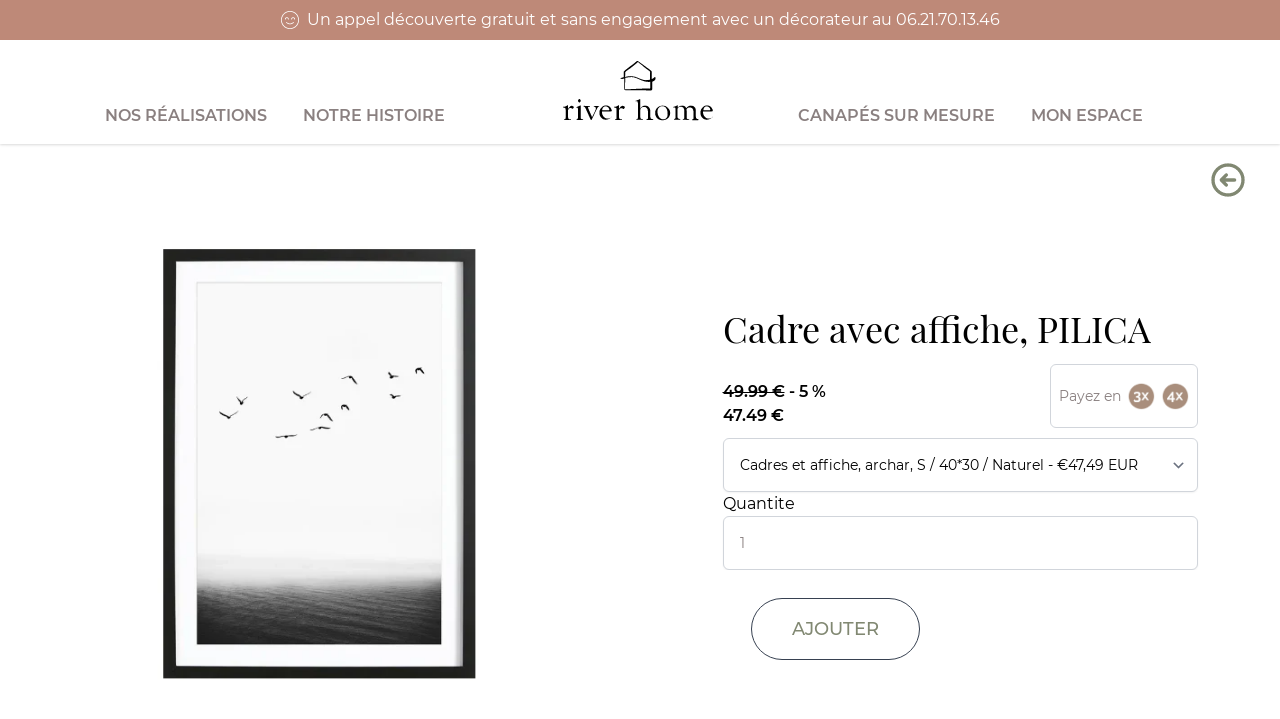

--- FILE ---
content_type: text/html; charset=utf-8
request_url: https://www.riverhomedeco.com/products/cadre-avec-affiche-pilica
body_size: 15805
content:
<!doctype html>
<html>
    <head>
      <title>Cadre avec affiche, PILICA</title>
      <meta charset="utf-8">
      <meta content="IE=edge,chrome=1" http-equiv="X-UA-Compatible">
      <meta name="description" content="">

      <!-- Google Tag Manager -->
      <script>(function(w,d,s,l,i){w[l]=w[l]||[];w[l].push({'gtm.start':
        new Date().getTime(),event:'gtm.js'});var f=d.getElementsByTagName(s)[0],
        j=d.createElement(s),dl=l!='dataLayer'?'&l='+l:'';j.async=true;j.src=
        'https://www.googletagmanager.com/gtm.js?id='+i+dl;f.parentNode.insertBefore(j,f);
        })(window,document,'script','dataLayer','GTM-KWLTJDB');</script>
      <!-- End Google Tag Manager -->

      <!-- Global site tag (gtag.js) - Google Ads: 372884785 -->
      <script async src="https://www.googletagmanager.com/gtag/js?id=AW-372884785"></script>
      <script>
        window.dataLayer = window.dataLayer || [];
        function gtag(){dataLayer.push(arguments);}
        gtag('js', new Date());

        gtag('config', 'AW-372884785');
      </script>

      <!-- Facebook Pixel Code -->
      <script>
        !function(f,b,e,v,n,t,s)
        {if(f.fbq)return;n=f.fbq=function(){n.callMethod?
        n.callMethod.apply(n,arguments):n.queue.push(arguments)};
        if(!f._fbq)f._fbq=n;n.push=n;n.loaded=!0;n.version='2.0';
        n.queue=[];t=b.createElement(e);t.async=!0;
        t.src=v;s=b.getElementsByTagName(e)[0];
        s.parentNode.insertBefore(t,s)}(window, document,'script',
        'https://connect.facebook.net/en_US/fbevents.js');
        fbq('init', '521861278718804');
      </script>
      <noscript>
        <img height="1" width="1" style="display:none" 
            src="https://www.facebook.com/tr?id=521861278718804&ev=PageView&noscript=1"/>
      </noscript>
      <!-- End Facebook Pixel Code -->


      
        <meta name="robots" content="noindex">
      
      <link rel="canonical" href="https://www.riverhomedeco.com/products/cadre-avec-affiche-pilica"><link rel="shortcut icon" href="//www.riverhomedeco.com/cdn/shop/files/rh-icon_32x32.png?v=1617718616" type="image/png"><meta name="viewport" content="width=device-width, initial-scale=1, minimum-scale=1, maximum-scale=1">
      <link rel="stylesheet" href="https://use.typekit.net/mjo5iwq.css">
      <link rel="preconnect" href="https://fonts.googleapis.com">
      <link rel="preconnect" href="https://fonts.gstatic.com" crossorigin>
      <link href="https://fonts.googleapis.com/css2?family=Questrial&display=swap" rel="stylesheet">
      
      <script src="//ajax.googleapis.com/ajax/libs/jquery/2.2.3/jquery.min.js" type="text/javascript"></script>
      <script>let firebaseConfig = {
            apiKey: "AIzaSyDQMfHV0fb9GjNQvPxGMtOZIKZzlVZ_Jk8",
            authDomain: "riverhome-prod.firebaseapp.com",
            projectId: "riverhome-prod",
            storageBucket: "riverhome-prod.appspot.com",
            messagingSenderId: "680764061068",
            appId: "1:680764061068:web:4d4166a64d23e41c4852a9"
        };
        let rhPacksConfig = [32907904548898,32907899961378,32951655235618,39699540574242];console.log(firebaseConfig)
</script>
      <script>
        const rhIconURL = "//www.riverhomedeco.com/cdn/shop/t/12/assets/rh-icon.svg?v=63455233167436175861672171753"
        const rhFileCheckURL = "//www.riverhomedeco.com/cdn/shop/t/12/assets/file-check.svg?v=76967239202416274631672171755"
        </script>
        <script>window.performance && window.performance.mark && window.performance.mark('shopify.content_for_header.start');</script><meta name="facebook-domain-verification" content="tqa8s02dri4wl2kdv9q0xeigoa7zes">
<meta id="shopify-digital-wallet" name="shopify-digital-wallet" content="/25725370402/digital_wallets/dialog">
<link rel="alternate" type="application/json+oembed" href="https://www.riverhomedeco.com/products/cadre-avec-affiche-pilica.oembed">
<script async="async" src="/checkouts/internal/preloads.js?locale=fr-FR"></script>
<script id="shopify-features" type="application/json">{"accessToken":"63fb2e985a1d670773fdecf77eb93677","betas":["rich-media-storefront-analytics"],"domain":"www.riverhomedeco.com","predictiveSearch":true,"shopId":25725370402,"locale":"fr"}</script>
<script>var Shopify = Shopify || {};
Shopify.shop = "river-home-deco.myshopify.com";
Shopify.locale = "fr";
Shopify.currency = {"active":"EUR","rate":"1.0"};
Shopify.country = "FR";
Shopify.theme = {"name":"Rh-sahkyo2021-new","id":140663980346,"schema_name":"River Home 2021","schema_version":"1.0.0","theme_store_id":null,"role":"main"};
Shopify.theme.handle = "null";
Shopify.theme.style = {"id":null,"handle":null};
Shopify.cdnHost = "www.riverhomedeco.com/cdn";
Shopify.routes = Shopify.routes || {};
Shopify.routes.root = "/";</script>
<script type="module">!function(o){(o.Shopify=o.Shopify||{}).modules=!0}(window);</script>
<script>!function(o){function n(){var o=[];function n(){o.push(Array.prototype.slice.apply(arguments))}return n.q=o,n}var t=o.Shopify=o.Shopify||{};t.loadFeatures=n(),t.autoloadFeatures=n()}(window);</script>
<script id="shop-js-analytics" type="application/json">{"pageType":"product"}</script>
<script defer="defer" async type="module" src="//www.riverhomedeco.com/cdn/shopifycloud/shop-js/modules/v2/client.init-shop-cart-sync_BcDpqI9l.fr.esm.js"></script>
<script defer="defer" async type="module" src="//www.riverhomedeco.com/cdn/shopifycloud/shop-js/modules/v2/chunk.common_a1Rf5Dlz.esm.js"></script>
<script defer="defer" async type="module" src="//www.riverhomedeco.com/cdn/shopifycloud/shop-js/modules/v2/chunk.modal_Djra7sW9.esm.js"></script>
<script type="module">
  await import("//www.riverhomedeco.com/cdn/shopifycloud/shop-js/modules/v2/client.init-shop-cart-sync_BcDpqI9l.fr.esm.js");
await import("//www.riverhomedeco.com/cdn/shopifycloud/shop-js/modules/v2/chunk.common_a1Rf5Dlz.esm.js");
await import("//www.riverhomedeco.com/cdn/shopifycloud/shop-js/modules/v2/chunk.modal_Djra7sW9.esm.js");

  window.Shopify.SignInWithShop?.initShopCartSync?.({"fedCMEnabled":true,"windoidEnabled":true});

</script>
<script>(function() {
  var isLoaded = false;
  function asyncLoad() {
    if (isLoaded) return;
    isLoaded = true;
    var urls = ["https:\/\/cdn.popt.in\/pixel.js?id=6ff4b452abad5\u0026shop=river-home-deco.myshopify.com","https:\/\/client.crisp.chat\/l\/86435fba-4885-4f72-b9fb-ba57a745a7db.js?shop=river-home-deco.myshopify.com","https:\/\/shopify.covet.pics\/covet-pics-widget-inject.js?shop=river-home-deco.myshopify.com","https:\/\/ecommplugins-scripts.trustpilot.com\/v2.1\/js\/header.min.js?settings=eyJrZXkiOiIwVHZKeHFFUlhOQWVlNmtiIiwicyI6InNrdSJ9\u0026shop=river-home-deco.myshopify.com","https:\/\/ecommplugins-trustboxsettings.trustpilot.com\/river-home-deco.myshopify.com.js?settings=1629985289633\u0026shop=river-home-deco.myshopify.com","https:\/\/static.klaviyo.com\/onsite\/js\/klaviyo.js?company_id=TkB9jF\u0026shop=river-home-deco.myshopify.com","https:\/\/static.klaviyo.com\/onsite\/js\/klaviyo.js?company_id=TkB9jF\u0026shop=river-home-deco.myshopify.com","https:\/\/widget.trustpilot.com\/bootstrap\/v5\/tp.widget.sync.bootstrap.min.js?shop=river-home-deco.myshopify.com","https:\/\/static.klaviyo.com\/onsite\/js\/klaviyo.js?company_id=WAsUfp\u0026shop=river-home-deco.myshopify.com","https:\/\/static.klaviyo.com\/onsite\/js\/klaviyo.js?company_id=WAsUfp\u0026shop=river-home-deco.myshopify.com"];
    for (var i = 0; i < urls.length; i++) {
      var s = document.createElement('script');
      s.type = 'text/javascript';
      s.async = true;
      s.src = urls[i];
      var x = document.getElementsByTagName('script')[0];
      x.parentNode.insertBefore(s, x);
    }
  };
  if(window.attachEvent) {
    window.attachEvent('onload', asyncLoad);
  } else {
    window.addEventListener('load', asyncLoad, false);
  }
})();</script>
<script id="__st">var __st={"a":25725370402,"offset":3600,"reqid":"ca5982f1-555a-45e3-9fa6-2fec372417f4-1769287933","pageurl":"www.riverhomedeco.com\/products\/cadre-avec-affiche-pilica","u":"05f6b5c18781","p":"product","rtyp":"product","rid":6557648453666};</script>
<script>window.ShopifyPaypalV4VisibilityTracking = true;</script>
<script id="form-persister">!function(){'use strict';const t='contact',e='new_comment',n=[[t,t],['blogs',e],['comments',e],[t,'customer']],o='password',r='form_key',c=['recaptcha-v3-token','g-recaptcha-response','h-captcha-response',o],s=()=>{try{return window.sessionStorage}catch{return}},i='__shopify_v',u=t=>t.elements[r],a=function(){const t=[...n].map((([t,e])=>`form[action*='/${t}']:not([data-nocaptcha='true']) input[name='form_type'][value='${e}']`)).join(',');var e;return e=t,()=>e?[...document.querySelectorAll(e)].map((t=>t.form)):[]}();function m(t){const e=u(t);a().includes(t)&&(!e||!e.value)&&function(t){try{if(!s())return;!function(t){const e=s();if(!e)return;const n=u(t);if(!n)return;const o=n.value;o&&e.removeItem(o)}(t);const e=Array.from(Array(32),(()=>Math.random().toString(36)[2])).join('');!function(t,e){u(t)||t.append(Object.assign(document.createElement('input'),{type:'hidden',name:r})),t.elements[r].value=e}(t,e),function(t,e){const n=s();if(!n)return;const r=[...t.querySelectorAll(`input[type='${o}']`)].map((({name:t})=>t)),u=[...c,...r],a={};for(const[o,c]of new FormData(t).entries())u.includes(o)||(a[o]=c);n.setItem(e,JSON.stringify({[i]:1,action:t.action,data:a}))}(t,e)}catch(e){console.error('failed to persist form',e)}}(t)}const f=t=>{if('true'===t.dataset.persistBound)return;const e=function(t,e){const n=function(t){return'function'==typeof t.submit?t.submit:HTMLFormElement.prototype.submit}(t).bind(t);return function(){let t;return()=>{t||(t=!0,(()=>{try{e(),n()}catch(t){(t=>{console.error('form submit failed',t)})(t)}})(),setTimeout((()=>t=!1),250))}}()}(t,(()=>{m(t)}));!function(t,e){if('function'==typeof t.submit&&'function'==typeof e)try{t.submit=e}catch{}}(t,e),t.addEventListener('submit',(t=>{t.preventDefault(),e()})),t.dataset.persistBound='true'};!function(){function t(t){const e=(t=>{const e=t.target;return e instanceof HTMLFormElement?e:e&&e.form})(t);e&&m(e)}document.addEventListener('submit',t),document.addEventListener('DOMContentLoaded',(()=>{const e=a();for(const t of e)f(t);var n;n=document.body,new window.MutationObserver((t=>{for(const e of t)if('childList'===e.type&&e.addedNodes.length)for(const t of e.addedNodes)1===t.nodeType&&'FORM'===t.tagName&&a().includes(t)&&f(t)})).observe(n,{childList:!0,subtree:!0,attributes:!1}),document.removeEventListener('submit',t)}))}()}();</script>
<script integrity="sha256-4kQ18oKyAcykRKYeNunJcIwy7WH5gtpwJnB7kiuLZ1E=" data-source-attribution="shopify.loadfeatures" defer="defer" src="//www.riverhomedeco.com/cdn/shopifycloud/storefront/assets/storefront/load_feature-a0a9edcb.js" crossorigin="anonymous"></script>
<script data-source-attribution="shopify.dynamic_checkout.dynamic.init">var Shopify=Shopify||{};Shopify.PaymentButton=Shopify.PaymentButton||{isStorefrontPortableWallets:!0,init:function(){window.Shopify.PaymentButton.init=function(){};var t=document.createElement("script");t.src="https://www.riverhomedeco.com/cdn/shopifycloud/portable-wallets/latest/portable-wallets.fr.js",t.type="module",document.head.appendChild(t)}};
</script>
<script data-source-attribution="shopify.dynamic_checkout.buyer_consent">
  function portableWalletsHideBuyerConsent(e){var t=document.getElementById("shopify-buyer-consent"),n=document.getElementById("shopify-subscription-policy-button");t&&n&&(t.classList.add("hidden"),t.setAttribute("aria-hidden","true"),n.removeEventListener("click",e))}function portableWalletsShowBuyerConsent(e){var t=document.getElementById("shopify-buyer-consent"),n=document.getElementById("shopify-subscription-policy-button");t&&n&&(t.classList.remove("hidden"),t.removeAttribute("aria-hidden"),n.addEventListener("click",e))}window.Shopify?.PaymentButton&&(window.Shopify.PaymentButton.hideBuyerConsent=portableWalletsHideBuyerConsent,window.Shopify.PaymentButton.showBuyerConsent=portableWalletsShowBuyerConsent);
</script>
<script data-source-attribution="shopify.dynamic_checkout.cart.bootstrap">document.addEventListener("DOMContentLoaded",(function(){function t(){return document.querySelector("shopify-accelerated-checkout-cart, shopify-accelerated-checkout")}if(t())Shopify.PaymentButton.init();else{new MutationObserver((function(e,n){t()&&(Shopify.PaymentButton.init(),n.disconnect())})).observe(document.body,{childList:!0,subtree:!0})}}));
</script>
<link id="shopify-accelerated-checkout-styles" rel="stylesheet" media="screen" href="https://www.riverhomedeco.com/cdn/shopifycloud/portable-wallets/latest/accelerated-checkout-backwards-compat.css" crossorigin="anonymous">
<style id="shopify-accelerated-checkout-cart">
        #shopify-buyer-consent {
  margin-top: 1em;
  display: inline-block;
  width: 100%;
}

#shopify-buyer-consent.hidden {
  display: none;
}

#shopify-subscription-policy-button {
  background: none;
  border: none;
  padding: 0;
  text-decoration: underline;
  font-size: inherit;
  cursor: pointer;
}

#shopify-subscription-policy-button::before {
  box-shadow: none;
}

      </style>

<script>window.performance && window.performance.mark && window.performance.mark('shopify.content_for_header.end');</script>
        <link href="//www.riverhomedeco.com/cdn/shop/t/12/assets/application.css?v=138480125331655811711672171774" rel="stylesheet" type="text/css" media="all" />
        <script src="//www.riverhomedeco.com/cdn/shop/t/12/assets/application.js?v=148764747556939211581672171759" type="text/javascript"></script>
        <script src="https://hammerjs.github.io/dist/hammer.js"></script>
        <!-- CLARITY START -->
        <script type="text/javascript">
          (function(c,l,a,r,i,t,y){
              c[a]=c[a]||function(){(c[a].q=c[a].q||[]).push(arguments)};
              t=l.createElement(r);t.async=1;t.src="https://www.clarity.ms/tag/"+i;
              y=l.getElementsByTagName(r)[0];y.parentNode.insertBefore(t,y);
          })(window, document, "clarity", "script", "6v33zmmrq3");
        </script>
        <!-- CLARITY END -->
        <!-- COOKIE START -->
        <script>
          window.axeptioSettings = {
            clientId: "60a7868fdba45064b38ef463",
          };
          (function(d, s) {
            var t = d.getElementsByTagName(s)[0], e = d.createElement(s);
            e.async = true; e.src = "//static.axept.io/sdk.js";
            t.parentNode.insertBefore(e, t);
          })(document, "script");
        </script>
        <!-- COOKIE END -->



      <meta property="og:image" content="https://cdn.shopify.com/s/files/1/0257/2537/0402/products/affiche_pilica_35-1316-07-27.png?v=1619710968" />
<meta property="og:image:secure_url" content="https://cdn.shopify.com/s/files/1/0257/2537/0402/products/affiche_pilica_35-1316-07-27.png?v=1619710968" />
<meta property="og:image:width" content="459" />
<meta property="og:image:height" content="519" />
<link href="https://monorail-edge.shopifysvc.com" rel="dns-prefetch">
<script>(function(){if ("sendBeacon" in navigator && "performance" in window) {try {var session_token_from_headers = performance.getEntriesByType('navigation')[0].serverTiming.find(x => x.name == '_s').description;} catch {var session_token_from_headers = undefined;}var session_cookie_matches = document.cookie.match(/_shopify_s=([^;]*)/);var session_token_from_cookie = session_cookie_matches && session_cookie_matches.length === 2 ? session_cookie_matches[1] : "";var session_token = session_token_from_headers || session_token_from_cookie || "";function handle_abandonment_event(e) {var entries = performance.getEntries().filter(function(entry) {return /monorail-edge.shopifysvc.com/.test(entry.name);});if (!window.abandonment_tracked && entries.length === 0) {window.abandonment_tracked = true;var currentMs = Date.now();var navigation_start = performance.timing.navigationStart;var payload = {shop_id: 25725370402,url: window.location.href,navigation_start,duration: currentMs - navigation_start,session_token,page_type: "product"};window.navigator.sendBeacon("https://monorail-edge.shopifysvc.com/v1/produce", JSON.stringify({schema_id: "online_store_buyer_site_abandonment/1.1",payload: payload,metadata: {event_created_at_ms: currentMs,event_sent_at_ms: currentMs}}));}}window.addEventListener('pagehide', handle_abandonment_event);}}());</script>
<script id="web-pixels-manager-setup">(function e(e,d,r,n,o){if(void 0===o&&(o={}),!Boolean(null===(a=null===(i=window.Shopify)||void 0===i?void 0:i.analytics)||void 0===a?void 0:a.replayQueue)){var i,a;window.Shopify=window.Shopify||{};var t=window.Shopify;t.analytics=t.analytics||{};var s=t.analytics;s.replayQueue=[],s.publish=function(e,d,r){return s.replayQueue.push([e,d,r]),!0};try{self.performance.mark("wpm:start")}catch(e){}var l=function(){var e={modern:/Edge?\/(1{2}[4-9]|1[2-9]\d|[2-9]\d{2}|\d{4,})\.\d+(\.\d+|)|Firefox\/(1{2}[4-9]|1[2-9]\d|[2-9]\d{2}|\d{4,})\.\d+(\.\d+|)|Chrom(ium|e)\/(9{2}|\d{3,})\.\d+(\.\d+|)|(Maci|X1{2}).+ Version\/(15\.\d+|(1[6-9]|[2-9]\d|\d{3,})\.\d+)([,.]\d+|)( \(\w+\)|)( Mobile\/\w+|) Safari\/|Chrome.+OPR\/(9{2}|\d{3,})\.\d+\.\d+|(CPU[ +]OS|iPhone[ +]OS|CPU[ +]iPhone|CPU IPhone OS|CPU iPad OS)[ +]+(15[._]\d+|(1[6-9]|[2-9]\d|\d{3,})[._]\d+)([._]\d+|)|Android:?[ /-](13[3-9]|1[4-9]\d|[2-9]\d{2}|\d{4,})(\.\d+|)(\.\d+|)|Android.+Firefox\/(13[5-9]|1[4-9]\d|[2-9]\d{2}|\d{4,})\.\d+(\.\d+|)|Android.+Chrom(ium|e)\/(13[3-9]|1[4-9]\d|[2-9]\d{2}|\d{4,})\.\d+(\.\d+|)|SamsungBrowser\/([2-9]\d|\d{3,})\.\d+/,legacy:/Edge?\/(1[6-9]|[2-9]\d|\d{3,})\.\d+(\.\d+|)|Firefox\/(5[4-9]|[6-9]\d|\d{3,})\.\d+(\.\d+|)|Chrom(ium|e)\/(5[1-9]|[6-9]\d|\d{3,})\.\d+(\.\d+|)([\d.]+$|.*Safari\/(?![\d.]+ Edge\/[\d.]+$))|(Maci|X1{2}).+ Version\/(10\.\d+|(1[1-9]|[2-9]\d|\d{3,})\.\d+)([,.]\d+|)( \(\w+\)|)( Mobile\/\w+|) Safari\/|Chrome.+OPR\/(3[89]|[4-9]\d|\d{3,})\.\d+\.\d+|(CPU[ +]OS|iPhone[ +]OS|CPU[ +]iPhone|CPU IPhone OS|CPU iPad OS)[ +]+(10[._]\d+|(1[1-9]|[2-9]\d|\d{3,})[._]\d+)([._]\d+|)|Android:?[ /-](13[3-9]|1[4-9]\d|[2-9]\d{2}|\d{4,})(\.\d+|)(\.\d+|)|Mobile Safari.+OPR\/([89]\d|\d{3,})\.\d+\.\d+|Android.+Firefox\/(13[5-9]|1[4-9]\d|[2-9]\d{2}|\d{4,})\.\d+(\.\d+|)|Android.+Chrom(ium|e)\/(13[3-9]|1[4-9]\d|[2-9]\d{2}|\d{4,})\.\d+(\.\d+|)|Android.+(UC? ?Browser|UCWEB|U3)[ /]?(15\.([5-9]|\d{2,})|(1[6-9]|[2-9]\d|\d{3,})\.\d+)\.\d+|SamsungBrowser\/(5\.\d+|([6-9]|\d{2,})\.\d+)|Android.+MQ{2}Browser\/(14(\.(9|\d{2,})|)|(1[5-9]|[2-9]\d|\d{3,})(\.\d+|))(\.\d+|)|K[Aa][Ii]OS\/(3\.\d+|([4-9]|\d{2,})\.\d+)(\.\d+|)/},d=e.modern,r=e.legacy,n=navigator.userAgent;return n.match(d)?"modern":n.match(r)?"legacy":"unknown"}(),u="modern"===l?"modern":"legacy",c=(null!=n?n:{modern:"",legacy:""})[u],f=function(e){return[e.baseUrl,"/wpm","/b",e.hashVersion,"modern"===e.buildTarget?"m":"l",".js"].join("")}({baseUrl:d,hashVersion:r,buildTarget:u}),m=function(e){var d=e.version,r=e.bundleTarget,n=e.surface,o=e.pageUrl,i=e.monorailEndpoint;return{emit:function(e){var a=e.status,t=e.errorMsg,s=(new Date).getTime(),l=JSON.stringify({metadata:{event_sent_at_ms:s},events:[{schema_id:"web_pixels_manager_load/3.1",payload:{version:d,bundle_target:r,page_url:o,status:a,surface:n,error_msg:t},metadata:{event_created_at_ms:s}}]});if(!i)return console&&console.warn&&console.warn("[Web Pixels Manager] No Monorail endpoint provided, skipping logging."),!1;try{return self.navigator.sendBeacon.bind(self.navigator)(i,l)}catch(e){}var u=new XMLHttpRequest;try{return u.open("POST",i,!0),u.setRequestHeader("Content-Type","text/plain"),u.send(l),!0}catch(e){return console&&console.warn&&console.warn("[Web Pixels Manager] Got an unhandled error while logging to Monorail."),!1}}}}({version:r,bundleTarget:l,surface:e.surface,pageUrl:self.location.href,monorailEndpoint:e.monorailEndpoint});try{o.browserTarget=l,function(e){var d=e.src,r=e.async,n=void 0===r||r,o=e.onload,i=e.onerror,a=e.sri,t=e.scriptDataAttributes,s=void 0===t?{}:t,l=document.createElement("script"),u=document.querySelector("head"),c=document.querySelector("body");if(l.async=n,l.src=d,a&&(l.integrity=a,l.crossOrigin="anonymous"),s)for(var f in s)if(Object.prototype.hasOwnProperty.call(s,f))try{l.dataset[f]=s[f]}catch(e){}if(o&&l.addEventListener("load",o),i&&l.addEventListener("error",i),u)u.appendChild(l);else{if(!c)throw new Error("Did not find a head or body element to append the script");c.appendChild(l)}}({src:f,async:!0,onload:function(){if(!function(){var e,d;return Boolean(null===(d=null===(e=window.Shopify)||void 0===e?void 0:e.analytics)||void 0===d?void 0:d.initialized)}()){var d=window.webPixelsManager.init(e)||void 0;if(d){var r=window.Shopify.analytics;r.replayQueue.forEach((function(e){var r=e[0],n=e[1],o=e[2];d.publishCustomEvent(r,n,o)})),r.replayQueue=[],r.publish=d.publishCustomEvent,r.visitor=d.visitor,r.initialized=!0}}},onerror:function(){return m.emit({status:"failed",errorMsg:"".concat(f," has failed to load")})},sri:function(e){var d=/^sha384-[A-Za-z0-9+/=]+$/;return"string"==typeof e&&d.test(e)}(c)?c:"",scriptDataAttributes:o}),m.emit({status:"loading"})}catch(e){m.emit({status:"failed",errorMsg:(null==e?void 0:e.message)||"Unknown error"})}}})({shopId: 25725370402,storefrontBaseUrl: "https://www.riverhomedeco.com",extensionsBaseUrl: "https://extensions.shopifycdn.com/cdn/shopifycloud/web-pixels-manager",monorailEndpoint: "https://monorail-edge.shopifysvc.com/unstable/produce_batch",surface: "storefront-renderer",enabledBetaFlags: ["2dca8a86"],webPixelsConfigList: [{"id":"323813705","configuration":"{\"pixel_id\":\"521861278718804\",\"pixel_type\":\"facebook_pixel\",\"metaapp_system_user_token\":\"-\"}","eventPayloadVersion":"v1","runtimeContext":"OPEN","scriptVersion":"ca16bc87fe92b6042fbaa3acc2fbdaa6","type":"APP","apiClientId":2329312,"privacyPurposes":["ANALYTICS","MARKETING","SALE_OF_DATA"],"dataSharingAdjustments":{"protectedCustomerApprovalScopes":["read_customer_address","read_customer_email","read_customer_name","read_customer_personal_data","read_customer_phone"]}},{"id":"146243913","configuration":"{\"tagID\":\"2614227063832\"}","eventPayloadVersion":"v1","runtimeContext":"STRICT","scriptVersion":"18031546ee651571ed29edbe71a3550b","type":"APP","apiClientId":3009811,"privacyPurposes":["ANALYTICS","MARKETING","SALE_OF_DATA"],"dataSharingAdjustments":{"protectedCustomerApprovalScopes":["read_customer_address","read_customer_email","read_customer_name","read_customer_personal_data","read_customer_phone"]}},{"id":"178454857","eventPayloadVersion":"v1","runtimeContext":"LAX","scriptVersion":"1","type":"CUSTOM","privacyPurposes":["ANALYTICS"],"name":"Google Analytics tag (migrated)"},{"id":"shopify-app-pixel","configuration":"{}","eventPayloadVersion":"v1","runtimeContext":"STRICT","scriptVersion":"0450","apiClientId":"shopify-pixel","type":"APP","privacyPurposes":["ANALYTICS","MARKETING"]},{"id":"shopify-custom-pixel","eventPayloadVersion":"v1","runtimeContext":"LAX","scriptVersion":"0450","apiClientId":"shopify-pixel","type":"CUSTOM","privacyPurposes":["ANALYTICS","MARKETING"]}],isMerchantRequest: false,initData: {"shop":{"name":"RIVER HOME DECO","paymentSettings":{"currencyCode":"EUR"},"myshopifyDomain":"river-home-deco.myshopify.com","countryCode":"FR","storefrontUrl":"https:\/\/www.riverhomedeco.com"},"customer":null,"cart":null,"checkout":null,"productVariants":[{"price":{"amount":47.49,"currencyCode":"EUR"},"product":{"title":"Cadre avec affiche, PILICA","vendor":"JUNIQUE","id":"6557648453666","untranslatedTitle":"Cadre avec affiche, PILICA","url":"\/products\/cadre-avec-affiche-pilica","type":""},"id":"39326472896546","image":{"src":"\/\/www.riverhomedeco.com\/cdn\/shop\/products\/affiche_pilica_35-1316-07-27.png?v=1619710968"},"sku":"35-1316-07-27","title":"Cadres et affiche, archar, S \/ 40*30 \/ Naturel","untranslatedTitle":"Cadres et affiche, archar, S \/ 40*30 \/ Naturel"},{"price":{"amount":66.0,"currencyCode":"EUR"},"product":{"title":"Cadre avec affiche, PILICA","vendor":"JUNIQUE","id":"6557648453666","untranslatedTitle":"Cadre avec affiche, PILICA","url":"\/products\/cadre-avec-affiche-pilica","type":""},"id":"39326472929314","image":{"src":"\/\/www.riverhomedeco.com\/cdn\/shop\/products\/affiche_pilica_35-1316-07-27.png?v=1619710968"},"sku":"","title":"Cadres et affiche, archar, M \/ 55*40 \/ Naturel","untranslatedTitle":"Cadres et affiche, archar, M \/ 55*40 \/ Naturel"},{"price":{"amount":85.0,"currencyCode":"EUR"},"product":{"title":"Cadre avec affiche, PILICA","vendor":"JUNIQUE","id":"6557648453666","untranslatedTitle":"Cadre avec affiche, PILICA","url":"\/products\/cadre-avec-affiche-pilica","type":""},"id":"39326472962082","image":{"src":"\/\/www.riverhomedeco.com\/cdn\/shop\/products\/affiche_pilica_35-1316-07-27.png?v=1619710968"},"sku":"","title":"Cadres et affiche, archar, L \/ 70*50 \/ Naturel","untranslatedTitle":"Cadres et affiche, archar, L \/ 70*50 \/ Naturel"},{"price":{"amount":16.0,"currencyCode":"EUR"},"product":{"title":"Cadre avec affiche, PILICA","vendor":"JUNIQUE","id":"6557648453666","untranslatedTitle":"Cadre avec affiche, PILICA","url":"\/products\/cadre-avec-affiche-pilica","type":""},"id":"39326472994850","image":{"src":"\/\/www.riverhomedeco.com\/cdn\/shop\/products\/affiche_pilica_35-1316-07-27.png?v=1619710968"},"sku":"","title":"Cadres avec affiche, Archar, noir, XXS \/ 19*14 \/ Noir","untranslatedTitle":"Cadres avec affiche, Archar, noir, XXS \/ 19*14 \/ Noir"},{"price":{"amount":27.0,"currencyCode":"EUR"},"product":{"title":"Cadre avec affiche, PILICA","vendor":"JUNIQUE","id":"6557648453666","untranslatedTitle":"Cadre avec affiche, PILICA","url":"\/products\/cadre-avec-affiche-pilica","type":""},"id":"39326473027618","image":{"src":"\/\/www.riverhomedeco.com\/cdn\/shop\/products\/affiche_pilica_35-1316-07-27.png?v=1619710968"},"sku":"","title":"Cadres et affiches, Archar, S \/ 31*21 \/ Noir","untranslatedTitle":"Cadres et affiches, Archar, S \/ 31*21 \/ Noir"},{"price":{"amount":38.0,"currencyCode":"EUR"},"product":{"title":"Cadre avec affiche, PILICA","vendor":"JUNIQUE","id":"6557648453666","untranslatedTitle":"Cadre avec affiche, PILICA","url":"\/products\/cadre-avec-affiche-pilica","type":""},"id":"39326473060386","image":{"src":"\/\/www.riverhomedeco.com\/cdn\/shop\/products\/affiche_pilica_35-1316-07-27.png?v=1619710968"},"sku":"","title":"Cadres et affiche, Archar, M \/ 46*31 \/ Noir","untranslatedTitle":"Cadres et affiche, Archar, M \/ 46*31 \/ Noir"},{"price":{"amount":47.49,"currencyCode":"EUR"},"product":{"title":"Cadre avec affiche, PILICA","vendor":"JUNIQUE","id":"6557648453666","untranslatedTitle":"Cadre avec affiche, PILICA","url":"\/products\/cadre-avec-affiche-pilica","type":""},"id":"39326473093154","image":{"src":"\/\/www.riverhomedeco.com\/cdn\/shop\/products\/affiche_pilica_35-1316-07-27.png?v=1619710968"},"sku":"","title":"Cadres et affiche, archar, L \/ 66*41 \/ Noir","untranslatedTitle":"Cadres et affiche, archar, L \/ 66*41 \/ Noir"}],"purchasingCompany":null},},"https://www.riverhomedeco.com/cdn","fcfee988w5aeb613cpc8e4bc33m6693e112",{"modern":"","legacy":""},{"shopId":"25725370402","storefrontBaseUrl":"https:\/\/www.riverhomedeco.com","extensionBaseUrl":"https:\/\/extensions.shopifycdn.com\/cdn\/shopifycloud\/web-pixels-manager","surface":"storefront-renderer","enabledBetaFlags":"[\"2dca8a86\"]","isMerchantRequest":"false","hashVersion":"fcfee988w5aeb613cpc8e4bc33m6693e112","publish":"custom","events":"[[\"page_viewed\",{}],[\"product_viewed\",{\"productVariant\":{\"price\":{\"amount\":47.49,\"currencyCode\":\"EUR\"},\"product\":{\"title\":\"Cadre avec affiche, PILICA\",\"vendor\":\"JUNIQUE\",\"id\":\"6557648453666\",\"untranslatedTitle\":\"Cadre avec affiche, PILICA\",\"url\":\"\/products\/cadre-avec-affiche-pilica\",\"type\":\"\"},\"id\":\"39326472896546\",\"image\":{\"src\":\"\/\/www.riverhomedeco.com\/cdn\/shop\/products\/affiche_pilica_35-1316-07-27.png?v=1619710968\"},\"sku\":\"35-1316-07-27\",\"title\":\"Cadres et affiche, archar, S \/ 40*30 \/ Naturel\",\"untranslatedTitle\":\"Cadres et affiche, archar, S \/ 40*30 \/ Naturel\"}}]]"});</script><script>
  window.ShopifyAnalytics = window.ShopifyAnalytics || {};
  window.ShopifyAnalytics.meta = window.ShopifyAnalytics.meta || {};
  window.ShopifyAnalytics.meta.currency = 'EUR';
  var meta = {"product":{"id":6557648453666,"gid":"gid:\/\/shopify\/Product\/6557648453666","vendor":"JUNIQUE","type":"","handle":"cadre-avec-affiche-pilica","variants":[{"id":39326472896546,"price":4749,"name":"Cadre avec affiche, PILICA - Cadres et affiche, archar, S \/ 40*30 \/ Naturel","public_title":"Cadres et affiche, archar, S \/ 40*30 \/ Naturel","sku":"35-1316-07-27"},{"id":39326472929314,"price":6600,"name":"Cadre avec affiche, PILICA - Cadres et affiche, archar, M \/ 55*40 \/ Naturel","public_title":"Cadres et affiche, archar, M \/ 55*40 \/ Naturel","sku":""},{"id":39326472962082,"price":8500,"name":"Cadre avec affiche, PILICA - Cadres et affiche, archar, L \/ 70*50 \/ Naturel","public_title":"Cadres et affiche, archar, L \/ 70*50 \/ Naturel","sku":""},{"id":39326472994850,"price":1600,"name":"Cadre avec affiche, PILICA - Cadres avec affiche, Archar, noir, XXS \/ 19*14 \/ Noir","public_title":"Cadres avec affiche, Archar, noir, XXS \/ 19*14 \/ Noir","sku":""},{"id":39326473027618,"price":2700,"name":"Cadre avec affiche, PILICA - Cadres et affiches, Archar, S \/ 31*21 \/ Noir","public_title":"Cadres et affiches, Archar, S \/ 31*21 \/ Noir","sku":""},{"id":39326473060386,"price":3800,"name":"Cadre avec affiche, PILICA - Cadres et affiche, Archar, M \/ 46*31 \/ Noir","public_title":"Cadres et affiche, Archar, M \/ 46*31 \/ Noir","sku":""},{"id":39326473093154,"price":4749,"name":"Cadre avec affiche, PILICA - Cadres et affiche, archar, L \/ 66*41 \/ Noir","public_title":"Cadres et affiche, archar, L \/ 66*41 \/ Noir","sku":""}],"remote":false},"page":{"pageType":"product","resourceType":"product","resourceId":6557648453666,"requestId":"ca5982f1-555a-45e3-9fa6-2fec372417f4-1769287933"}};
  for (var attr in meta) {
    window.ShopifyAnalytics.meta[attr] = meta[attr];
  }
</script>
<script class="analytics">
  (function () {
    var customDocumentWrite = function(content) {
      var jquery = null;

      if (window.jQuery) {
        jquery = window.jQuery;
      } else if (window.Checkout && window.Checkout.$) {
        jquery = window.Checkout.$;
      }

      if (jquery) {
        jquery('body').append(content);
      }
    };

    var hasLoggedConversion = function(token) {
      if (token) {
        return document.cookie.indexOf('loggedConversion=' + token) !== -1;
      }
      return false;
    }

    var setCookieIfConversion = function(token) {
      if (token) {
        var twoMonthsFromNow = new Date(Date.now());
        twoMonthsFromNow.setMonth(twoMonthsFromNow.getMonth() + 2);

        document.cookie = 'loggedConversion=' + token + '; expires=' + twoMonthsFromNow;
      }
    }

    var trekkie = window.ShopifyAnalytics.lib = window.trekkie = window.trekkie || [];
    if (trekkie.integrations) {
      return;
    }
    trekkie.methods = [
      'identify',
      'page',
      'ready',
      'track',
      'trackForm',
      'trackLink'
    ];
    trekkie.factory = function(method) {
      return function() {
        var args = Array.prototype.slice.call(arguments);
        args.unshift(method);
        trekkie.push(args);
        return trekkie;
      };
    };
    for (var i = 0; i < trekkie.methods.length; i++) {
      var key = trekkie.methods[i];
      trekkie[key] = trekkie.factory(key);
    }
    trekkie.load = function(config) {
      trekkie.config = config || {};
      trekkie.config.initialDocumentCookie = document.cookie;
      var first = document.getElementsByTagName('script')[0];
      var script = document.createElement('script');
      script.type = 'text/javascript';
      script.onerror = function(e) {
        var scriptFallback = document.createElement('script');
        scriptFallback.type = 'text/javascript';
        scriptFallback.onerror = function(error) {
                var Monorail = {
      produce: function produce(monorailDomain, schemaId, payload) {
        var currentMs = new Date().getTime();
        var event = {
          schema_id: schemaId,
          payload: payload,
          metadata: {
            event_created_at_ms: currentMs,
            event_sent_at_ms: currentMs
          }
        };
        return Monorail.sendRequest("https://" + monorailDomain + "/v1/produce", JSON.stringify(event));
      },
      sendRequest: function sendRequest(endpointUrl, payload) {
        // Try the sendBeacon API
        if (window && window.navigator && typeof window.navigator.sendBeacon === 'function' && typeof window.Blob === 'function' && !Monorail.isIos12()) {
          var blobData = new window.Blob([payload], {
            type: 'text/plain'
          });

          if (window.navigator.sendBeacon(endpointUrl, blobData)) {
            return true;
          } // sendBeacon was not successful

        } // XHR beacon

        var xhr = new XMLHttpRequest();

        try {
          xhr.open('POST', endpointUrl);
          xhr.setRequestHeader('Content-Type', 'text/plain');
          xhr.send(payload);
        } catch (e) {
          console.log(e);
        }

        return false;
      },
      isIos12: function isIos12() {
        return window.navigator.userAgent.lastIndexOf('iPhone; CPU iPhone OS 12_') !== -1 || window.navigator.userAgent.lastIndexOf('iPad; CPU OS 12_') !== -1;
      }
    };
    Monorail.produce('monorail-edge.shopifysvc.com',
      'trekkie_storefront_load_errors/1.1',
      {shop_id: 25725370402,
      theme_id: 140663980346,
      app_name: "storefront",
      context_url: window.location.href,
      source_url: "//www.riverhomedeco.com/cdn/s/trekkie.storefront.8d95595f799fbf7e1d32231b9a28fd43b70c67d3.min.js"});

        };
        scriptFallback.async = true;
        scriptFallback.src = '//www.riverhomedeco.com/cdn/s/trekkie.storefront.8d95595f799fbf7e1d32231b9a28fd43b70c67d3.min.js';
        first.parentNode.insertBefore(scriptFallback, first);
      };
      script.async = true;
      script.src = '//www.riverhomedeco.com/cdn/s/trekkie.storefront.8d95595f799fbf7e1d32231b9a28fd43b70c67d3.min.js';
      first.parentNode.insertBefore(script, first);
    };
    trekkie.load(
      {"Trekkie":{"appName":"storefront","development":false,"defaultAttributes":{"shopId":25725370402,"isMerchantRequest":null,"themeId":140663980346,"themeCityHash":"7644672976152018","contentLanguage":"fr","currency":"EUR","eventMetadataId":"a86474d1-55a7-499b-b8c4-95a2a50cb785"},"isServerSideCookieWritingEnabled":true,"monorailRegion":"shop_domain","enabledBetaFlags":["65f19447"]},"Session Attribution":{},"S2S":{"facebookCapiEnabled":false,"source":"trekkie-storefront-renderer","apiClientId":580111}}
    );

    var loaded = false;
    trekkie.ready(function() {
      if (loaded) return;
      loaded = true;

      window.ShopifyAnalytics.lib = window.trekkie;

      var originalDocumentWrite = document.write;
      document.write = customDocumentWrite;
      try { window.ShopifyAnalytics.merchantGoogleAnalytics.call(this); } catch(error) {};
      document.write = originalDocumentWrite;

      window.ShopifyAnalytics.lib.page(null,{"pageType":"product","resourceType":"product","resourceId":6557648453666,"requestId":"ca5982f1-555a-45e3-9fa6-2fec372417f4-1769287933","shopifyEmitted":true});

      var match = window.location.pathname.match(/checkouts\/(.+)\/(thank_you|post_purchase)/)
      var token = match? match[1]: undefined;
      if (!hasLoggedConversion(token)) {
        setCookieIfConversion(token);
        window.ShopifyAnalytics.lib.track("Viewed Product",{"currency":"EUR","variantId":39326472896546,"productId":6557648453666,"productGid":"gid:\/\/shopify\/Product\/6557648453666","name":"Cadre avec affiche, PILICA - Cadres et affiche, archar, S \/ 40*30 \/ Naturel","price":"47.49","sku":"35-1316-07-27","brand":"JUNIQUE","variant":"Cadres et affiche, archar, S \/ 40*30 \/ Naturel","category":"","nonInteraction":true,"remote":false},undefined,undefined,{"shopifyEmitted":true});
      window.ShopifyAnalytics.lib.track("monorail:\/\/trekkie_storefront_viewed_product\/1.1",{"currency":"EUR","variantId":39326472896546,"productId":6557648453666,"productGid":"gid:\/\/shopify\/Product\/6557648453666","name":"Cadre avec affiche, PILICA - Cadres et affiche, archar, S \/ 40*30 \/ Naturel","price":"47.49","sku":"35-1316-07-27","brand":"JUNIQUE","variant":"Cadres et affiche, archar, S \/ 40*30 \/ Naturel","category":"","nonInteraction":true,"remote":false,"referer":"https:\/\/www.riverhomedeco.com\/products\/cadre-avec-affiche-pilica"});
      }
    });


        var eventsListenerScript = document.createElement('script');
        eventsListenerScript.async = true;
        eventsListenerScript.src = "//www.riverhomedeco.com/cdn/shopifycloud/storefront/assets/shop_events_listener-3da45d37.js";
        document.getElementsByTagName('head')[0].appendChild(eventsListenerScript);

})();</script>
  <script>
  if (!window.ga || (window.ga && typeof window.ga !== 'function')) {
    window.ga = function ga() {
      (window.ga.q = window.ga.q || []).push(arguments);
      if (window.Shopify && window.Shopify.analytics && typeof window.Shopify.analytics.publish === 'function') {
        window.Shopify.analytics.publish("ga_stub_called", {}, {sendTo: "google_osp_migration"});
      }
      console.error("Shopify's Google Analytics stub called with:", Array.from(arguments), "\nSee https://help.shopify.com/manual/promoting-marketing/pixels/pixel-migration#google for more information.");
    };
    if (window.Shopify && window.Shopify.analytics && typeof window.Shopify.analytics.publish === 'function') {
      window.Shopify.analytics.publish("ga_stub_initialized", {}, {sendTo: "google_osp_migration"});
    }
  }
</script>
<script
  defer
  src="https://www.riverhomedeco.com/cdn/shopifycloud/perf-kit/shopify-perf-kit-3.0.4.min.js"
  data-application="storefront-renderer"
  data-shop-id="25725370402"
  data-render-region="gcp-us-east1"
  data-page-type="product"
  data-theme-instance-id="140663980346"
  data-theme-name="River Home 2021"
  data-theme-version="1.0.0"
  data-monorail-region="shop_domain"
  data-resource-timing-sampling-rate="10"
  data-shs="true"
  data-shs-beacon="true"
  data-shs-export-with-fetch="true"
  data-shs-logs-sample-rate="1"
  data-shs-beacon-endpoint="https://www.riverhomedeco.com/api/collect"
></script>
</head>
    <body>

      <!-- Google Tag Manager (noscript) -->
      <noscript><iframe src="https://www.googletagmanager.com/ns.html?id=GTM-KWLTJDB"
        height="0" width="0" style="display:none;visibility:hidden"></iframe></noscript>
      <!-- End Google Tag Manager (noscript) -->

      <script>
        console.log("gtag", gtag)
      </script>

      <nav class="bg-white shadow w-full fixed z-20 lg:h-36" id="menu">
        <div class="bg-rh-pink py-2 flex flex-row justify-center items-center">
          <img src="//www.riverhomedeco.com/cdn/shop/t/12/assets/secondary_header.svg?v=125050882863710923661672171755"></img>  
          <p class="hidden pl-2 font-mont text-white lg:flex lg:text-base">
            <a href="tel:+33621701346">
              Un appel découverte gratuit et sans engagement avec un décorateur au 06.21.70.13.46
            </a>
          </p>
          <p class="flex pl-2 font-mont text-white text-sm lg:hidden"><a href="tel:+33621701346">Appel découverte gratuit au 06.21.70.13.46</a></p>
        </div>
        <div class="max-w-7xl mx-auto pl-2 pr-6 sm:px-6 lg:px-0 flex flex-row justify-between md:flex lg:block">
          <div class="flex justify-center items-center lg:hidden">
            <button id='mobile-menu-button' aria-controls="mobile-menu" aria-expanded="false" class="inline-flex items-center justify-center p-2" onclick="rhNavigation.mobileMenu()" type="button">
              <span class="sr-only">Open main menu</span>
              <svg aria-hidden="true" class="block h-6 w-6" fill="none" stroke="currentColor" viewbox="0 0 24 24" xmlns="http://www.w3.org/2000/svg">
                <path d="M4 6h16M4 12h16M4 18h16" stroke-linecap="round" stroke-linejoin="round" stroke-width="2"/>
              </svg>
            </button>
          </div>
          <div class="flex justify-between h-16">
            <div class="flex">
              <div class="flex-shrink-0 flex items-center">
                <a href='/'>
                  <img class="block lg:hidden h-8 w-auto" src="//www.riverhomedeco.com/cdn/shop/t/12/assets/logo-mobile-menu.svg?v=119266184933299312481672171750" alt="Workflow">
                </a>
              </div>
            </div>
            <div class="sticky-menu-padding hidden lg:flex lg:flex-row lg:p-5 lg:items-baseline lg:w-full">
              <div class="flex-grow text-center">
                <a class="rh-menu-top font-semibold text-rh-gray hover:text-black" href="/pages/nos-realisations/">NOS RÉALISATIONS</a>
                <a class="rh-menu-top font-semibold text-rh-gray hover:text-black"  href="/pages/notre-histoire">NOTRE HISTOIRE</a>
              </div>
              <div class="text-center">
                <a href="/"><img src="//www.riverhomedeco.com/cdn/shop/t/12/assets/logo-rh.svg?v=101924006974582606511672171756" alt="Logo" /></a>
              </div>
              <div class="flex-grow text-center">
                  <a class="rh-menu-top font-semibold text-rh-gray hover:text-black" href="https://riverhomeshop.com/" target="_blank">CANAPÉS SUR MESURE</a>
                
                  
                    <a class="rh-menu-top font-semibold text-rh-gray hover:text-black" href="/account/login">MON ESPACE</a>
                  
                
                
                  </a>
                </div>

              </div>
            </div>
            <!-- Mobile menu -->
            <div class="-mr-2 flex items-center block lg:hidden">
              
            </div>
          </div>
        </div>
        <div class="hidden block lg:hidden" id="mobile-menu">
          <div class="pt-2 pb-3 space-y-1">
            <a class="border-transparent font-semibold font-mont text-rh-gray hover:text-black block pl-3 pr-4 py-2 border-l-4 text-base font-medium" href="/pages/nos-realisations/">NOS RÉALISATIONS</a>
            <a class="border-transparent font-semibold font-mont text-rh-gray hover:text-black block pl-3 pr-4 py-2 border-l-4 text-base font-medium" href="https://riverhomeshop.com/pages/notre-histoire" target="_blank">NOTRE HISTOIRE</a>
            <a class="border-transparent font-semibold font-mont text-rh-gray hover:text-black block pl-3 pr-4 py-2 border-l-4 text-base font-medium" href="https://riverhomeshop.com/" target="_blank">CANAPÉS SUR MESURE</a>
            
              
                  <a class="border-transparent font-semibold font-mont text-rh-gray hover:text-black block pl-3 pr-4 py-2 border-l-4 text-base font-medium" href="/account/login">MON ESPACE</a>
              
            
          </div>
        </div>
      </nav>
      
      <main id="rh-main" class="flex flex-col pt-16 lg:pt-28 xl:pt-28" role="main">
        
        



<script>
  const pictosList = {
    "Oeko-tex": "//www.riverhomedeco.com/cdn/shop/t/12/assets/oeko.svg?v=156268561929174876491672171754",
    "NF Environnement": "//www.riverhomedeco.com/cdn/shop/t/12/assets/environnement.svg?v=116891080093298080701672171750",
    "NF Ameublement": "//www.riverhomedeco.com/cdn/shop/t/12/assets/ameublement.svg?v=103061212924811786411672171748",
    "Plastique PET": "//www.riverhomedeco.com/cdn/shop/t/12/assets/pet.svg?v=43352632422231654431672171757",
    "Bois FSC": "//www.riverhomedeco.com/cdn/shop/t/12/assets/fsc.svg?v=88971148584479378941672171759",
    "Recyclé": "//www.riverhomedeco.com/cdn/shop/t/12/assets/recycle.svg?v=175682035854499852151672171749",
    "Naturel": "//www.riverhomedeco.com/cdn/shop/t/12/assets/naturel.svg?v=25539059750441682771672171754",
    "Certifié PEFC": "//www.riverhomedeco.com/cdn/shop/t/12/assets/pefc.svg?v=23036452715193618761672171755",
    "EU Ecolabel": "//www.riverhomedeco.com/cdn/shop/t/12/assets/ecolabel.svg?v=3516595096100238621672171760",
    "Coton bio": "//www.riverhomedeco.com/cdn/shop/t/12/assets/coton.svg?v=112745266094541069001672171751",
    "Meuble de seconde main": "//www.riverhomedeco.com/cdn/shop/t/12/assets/seconde.svg?v=155442362176285455971672171754",
    "We love": "//www.riverhomedeco.com/cdn/shop/t/12/assets/love.svg?v=2582943861327525521672171756",
    "Artisanat": "//www.riverhomedeco.com/cdn/shop/t/12/assets/artisanat.svg?v=146606572363453954311672171749",
    "Fabriqué en Suede": "//www.riverhomedeco.com/cdn/shop/t/12/assets/suede.svg?v=91725150661935523181672171760",
    "Fabriqué en Italie": "//www.riverhomedeco.com/cdn/shop/t/12/assets/italie.svg?v=74396205634803141191672171761",
    "Fabriqué en France": "//www.riverhomedeco.com/cdn/shop/t/12/assets/franc.svg?v=103238829672020411981672171753",
    "Fabriqué en Espagne": "//www.riverhomedeco.com/cdn/shop/t/12/assets/espagne.svg?v=594496971308606981672171753",
    "Fabriqué en Maroc": "//www.riverhomedeco.com/cdn/shop/t/12/assets/maroc.svg?v=149319202262206561861672171750",
    "Fabriqué en Portugal": "//www.riverhomedeco.com/cdn/shop/t/12/assets/portugal.svg?v=110922877148837117771672171758",
    "Fabriqué en Belgique": "//www.riverhomedeco.com/cdn/shop/t/12/assets/belgique.svg?v=108835760188222334641672171756",
    "Fabriqué en Allemagne": "//www.riverhomedeco.com/cdn/shop/t/12/assets/allemagne.svg?v=112715780759352210071672171752",
    "Fabriqué en Europe": "//www.riverhomedeco.com/cdn/shop/t/12/assets/en.svg?v=114815013709197495531672171750",
    "Fabriqué hors Europe": "//www.riverhomedeco.com/cdn/shop/t/12/assets/hors.svg?v=13265662791354631331672171752",
    "Zone verte": "//www.riverhomedeco.com/cdn/shop/t/12/assets/verte.svg?v=110084938971402508321672171751",
    "Emissions dans l'air interieur": "//www.riverhomedeco.com/cdn/shop/t/12/assets/emission.svg?v=137928472583470729441672171754",
    "Recyclable": "//www.riverhomedeco.com/cdn/shop/t/12/assets/recyclables.svg?v=137435508067372378841672171751",
    "Fait à la main": "//www.riverhomedeco.com/cdn/shop/t/12/assets/main.svg?v=34049239758778326411672171751",
  }

</script>


<div class="flex mt-12 mr-8 mb-8 justify-end">
  <button id="go-back-button">
    <svg class='h-10 text-rh-green' xmlns="http://www.w3.org/2000/svg" fill="none" viewBox="0 0 24 24" stroke="currentColor">
      <path stroke-linecap="round" stroke-linejoin="round" stroke-width="2" d="M11 15l-3-3m0 0l3-3m-3 3h8M3 12a9 9 0 1118 0 9 9 0 01-18 0z" />
    </svg>
  </button>
</div>
<h1 class="md:hidden px-20 text-lg font-semibold text-center font-mont m-3">Cadre avec affiche, PILICA</h1>
<div class="grid grid-cols-1 md:grid-cols-2 overflow-x-hidden">
  <div class="col-span-1 grid items-start gap-x-0 lg:ml-8 xl:ml-8">
    <div class="grid">
      <div class="flex flex-col">
        <div class="slider">
          <div class="slide_viewer">
            <div class="slide_group">
            
              <img class="slide" src="//www.riverhomedeco.com/cdn/shop/products/affiche_pilica_35-1316-07-27_grande.png?v=1619710968" alt="Cadre avec affiche, PILICA">
            
            </div>
          </div>
        </div>
        <div class="slide_buttons">
        </div>
      </div>
    </div>
  </div>

  <div class="col-span-1 p-4 grid place-items-center">
    <div>
      <h1 class="hidden md:block">Cadre avec affiche, PILICA</h1>

      <div class="flex flex-row justify-center items-center cursor-pointer lg:hidden alma-details border rounded-md border-gray-300 p-2">
        <p class="text-rh-gray text-sm font-mont">Payez en</p>
        <img class='h-7 mx-1.5' src="//www.riverhomedeco.com/cdn/shop/t/12/assets/paiement_3x.png?v=167446028985169319701672171758"></img>
        <img class='h-7' src="//www.riverhomedeco.com/cdn/shop/t/12/assets/paiement_4x.png?v=36734983751761285141672171757"></img>
      </div>
      <div class="flex flex-row justify-between mb-2.5">
        <div class="font-semibold mt-4 variantPrice">
          
            <span class="line-through">€49,99</span>
            <span class="percentage-promo"></span>
          
          <br>
          <span class="realPrice">€47,49</span>
        </div>

        <div class="hidden lg:flex flex-row items-center cursor-pointer alma-details border rounded-md border-gray-300 px-2">
          <p class="text-rh-gray text-sm font-mont">Payez en</p>
          <img class='h-7 mx-1.5' src="//www.riverhomedeco.com/cdn/shop/t/12/assets/paiement_3x.png?v=167446028985169319701672171758"></img>
          <img class='h-7' src="//www.riverhomedeco.com/cdn/shop/t/12/assets/paiement_4x.png?v=36734983751761285141672171757"></img>
        </div>
      </div>

      <div>
        
          <select name="id" id="productSelect">
            
            
            
            
            <option value="39326472896546" selected="selected">
              Cadres et affiche, archar, S / 40*30 / Naturel - €47,49 EUR
            </option>
            
            
            
            
            <option value="39326472929314" >
              Cadres et affiche, archar, M / 55*40 / Naturel - €66,00 EUR
            </option>
            
            
            
            
            <option value="39326472962082" >
              Cadres et affiche, archar, L / 70*50 / Naturel - €85,00 EUR
            </option>
            
            
            
            
            <option value="39326472994850" >
              Cadres avec affiche, Archar, noir, XXS / 19*14 / Noir - €16,00 EUR
            </option>
            
            
            
            
            <option value="39326473027618" >
              Cadres et affiches, Archar, S / 31*21 / Noir - €27,00 EUR
            </option>
            
            
            
            
            <option value="39326473060386" >
              Cadres et affiche, Archar, M / 46*31 / Noir - €38,00 EUR
            </option>
            
            
            
            
            <option value="39326473093154" >
              Cadres et affiche, archar, L / 66*41 / Noir - €47,49 EUR
            </option>
            
            
          </select>
         
      </div>
      <label for="Quantity">Quantite</label>
      <input type="number" id="Quantity" name="quantity" value="1" min="1">
      <div class="flex flex-row items-center justify-between fixed bottom-0 left-0 w-full bg-white md:static z-50 p-7">
        <div class="md:hidden font-semibold variantPrice">
          €47,49
        </div>
        <rh-button productName="Cadre avec affiche, PILICA" isDisabled="true" id="rhButton"></rh-button>
      </div>
    </div>
  </div>
</div>

<rh-description productName="Cadre avec affiche, PILICA" id="rhDescription"></rh-description>
<div class="bg-white grid w-full justify-items-center mt-6 mb-32">
  <div class="flex flex-row mr-4 ml-4 flex-wrap">
    
  </div>
  <div class="w-full p-3 md:w-2/3 xl:w-2/3">
    <h3 class="text-md font-semibold font-mont mb-5">Description</h3>
    
  </div>

  
  
  
  
  <div class="flex flex-row w-full p-3 md:w-2/3 xl:w-2/3">
    <h3 class="w-1/4 text-md font-semibold font-mont mb-5">Référence</h3>
    <div>
      <p>cadre-avec-affiche-pilica</p>
    </div>
  </div>
  

  <div class="flex flex-row w-full p-3 md:w-2/3 xl:w-2/3">
    <h3 class="w-1/4 text-md font-semibold font-mont mb-5">Délai de livraison</h3>
    <div>
      
      <p>2 à 4 semaines</p>
      
    </div>
  </div>

  
  <div class="flex flex-row w-full p-3 md:w-2/3 xl:w-2/3">
    <h3 class="w-1/4 text-md font-semibold font-mont mb-5">Prix</h3>
    
    <div>
      
        <p>Cadres et affiche, archar, S / 40*30 / Naturel - €47,49 EUR </p>
      
        <p>Cadres et affiche, archar, M / 55*40 / Naturel - €66,00 EUR </p>
      
        <p>Cadres et affiche, archar, L / 70*50 / Naturel - €85,00 EUR </p>
      
        <p>Cadres avec affiche, Archar, noir, XXS / 19*14 / Noir - €16,00 EUR </p>
      
        <p>Cadres et affiches, Archar, S / 31*21 / Noir - €27,00 EUR </p>
      
        <p>Cadres et affiche, Archar, M / 46*31 / Noir - €38,00 EUR </p>
      
        <p>Cadres et affiche, archar, L / 66*41 / Noir - €47,49 EUR </p>
      
    </div>
    
  </div>
  
    <div class="mb-10 w-full hidden" id="collections-catalog">
    <div class="p-6 bg-rh-light-brown flex flex-col justify-center items-center" onclick="goToProductsCollection()">
      <p class="mb-6 block text-base font-medium mt-2 text-rh-light-black text-center font-mont">Envie de voir plus ? </p>
      
      <button class="flex flex-row items-center text-rh-green bg-white py-2 px-6 rounded-2xl">
        <img class="h-7 w-7 mr-4" src="https://firebasestorage.googleapis.com/v0/b/riverhome-dev.appspot.com/o/media%2Flibrary%2F8hMI1pr0ZDSDqaGoeS6C?alt=media&token=140bf58a-a18d-4eb5-9ab3-c638e9125f51" alt="">  
        Catalogue <p class="product-collection-name ml-1.5"></p>
      </button>
    </div>
  </div>
</div>

<script>
  const formatPrice = (item) => {
    item = JSON.stringify(item).split("")
    item.splice(item.length - 2, 0, '.')
    return Number(item.join(""))
  }

  const getPercentage = (price, promo) => {
    return Math.round((100 - (price * 100 / promo)))
  }

  const currentPricePromo = 4999
  const currentPrice = 4749
  const percentage = getPercentage(formatPrice(currentPrice), formatPrice(currentPricePromo))
  $(".variantPrice").html(`${currentPricePromo && currentPricePromo != currentPrice ? `<span class="line-through">${formatPrice(currentPricePromo).toFixed(2)} €</span> - <span class="percentage-promo">${percentage} %</span><br>` : ''}<span class="realPrice">${formatPrice(currentPrice).toFixed(2)} €</span>`)

  const variants = [{"id":39326472896546,"title":"Cadres et affiche, archar, S \/ 40*30 \/ Naturel","option1":"Cadres et affiche, archar, S","option2":"40*30","option3":"Naturel","sku":"35-1316-07-27","requires_shipping":true,"taxable":true,"featured_image":null,"available":true,"name":"Cadre avec affiche, PILICA - Cadres et affiche, archar, S \/ 40*30 \/ Naturel","public_title":"Cadres et affiche, archar, S \/ 40*30 \/ Naturel","options":["Cadres et affiche, archar, S","40*30","Naturel"],"price":4749,"weight":666,"compare_at_price":4999,"inventory_management":null,"barcode":"","requires_selling_plan":false,"selling_plan_allocations":[]},{"id":39326472929314,"title":"Cadres et affiche, archar, M \/ 55*40 \/ Naturel","option1":"Cadres et affiche, archar, M","option2":"55*40","option3":"Naturel","sku":"","requires_shipping":true,"taxable":true,"featured_image":null,"available":true,"name":"Cadre avec affiche, PILICA - Cadres et affiche, archar, M \/ 55*40 \/ Naturel","public_title":"Cadres et affiche, archar, M \/ 55*40 \/ Naturel","options":["Cadres et affiche, archar, M","55*40","Naturel"],"price":6600,"weight":666,"compare_at_price":6999,"inventory_management":null,"barcode":"","requires_selling_plan":false,"selling_plan_allocations":[]},{"id":39326472962082,"title":"Cadres et affiche, archar, L \/ 70*50 \/ Naturel","option1":"Cadres et affiche, archar, L","option2":"70*50","option3":"Naturel","sku":"","requires_shipping":true,"taxable":true,"featured_image":null,"available":true,"name":"Cadre avec affiche, PILICA - Cadres et affiche, archar, L \/ 70*50 \/ Naturel","public_title":"Cadres et affiche, archar, L \/ 70*50 \/ Naturel","options":["Cadres et affiche, archar, L","70*50","Naturel"],"price":8500,"weight":666,"compare_at_price":8999,"inventory_management":null,"barcode":"","requires_selling_plan":false,"selling_plan_allocations":[]},{"id":39326472994850,"title":"Cadres avec affiche, Archar, noir, XXS \/ 19*14 \/ Noir","option1":"Cadres avec affiche, Archar, noir, XXS","option2":"19*14","option3":"Noir","sku":"","requires_shipping":true,"taxable":true,"featured_image":null,"available":true,"name":"Cadre avec affiche, PILICA - Cadres avec affiche, Archar, noir, XXS \/ 19*14 \/ Noir","public_title":"Cadres avec affiche, Archar, noir, XXS \/ 19*14 \/ Noir","options":["Cadres avec affiche, Archar, noir, XXS","19*14","Noir"],"price":1600,"weight":666,"compare_at_price":1699,"inventory_management":null,"barcode":"","requires_selling_plan":false,"selling_plan_allocations":[]},{"id":39326473027618,"title":"Cadres et affiches, Archar, S \/ 31*21 \/ Noir","option1":"Cadres et affiches, Archar, S","option2":"31*21","option3":"Noir","sku":"","requires_shipping":true,"taxable":true,"featured_image":null,"available":true,"name":"Cadre avec affiche, PILICA - Cadres et affiches, Archar, S \/ 31*21 \/ Noir","public_title":"Cadres et affiches, Archar, S \/ 31*21 \/ Noir","options":["Cadres et affiches, Archar, S","31*21","Noir"],"price":2700,"weight":666,"compare_at_price":2799,"inventory_management":null,"barcode":"","requires_selling_plan":false,"selling_plan_allocations":[]},{"id":39326473060386,"title":"Cadres et affiche, Archar, M \/ 46*31 \/ Noir","option1":"Cadres et affiche, Archar, M","option2":"46*31","option3":"Noir","sku":"","requires_shipping":true,"taxable":true,"featured_image":null,"available":true,"name":"Cadre avec affiche, PILICA - Cadres et affiche, Archar, M \/ 46*31 \/ Noir","public_title":"Cadres et affiche, Archar, M \/ 46*31 \/ Noir","options":["Cadres et affiche, Archar, M","46*31","Noir"],"price":3800,"weight":666,"compare_at_price":3999,"inventory_management":null,"barcode":"","requires_selling_plan":false,"selling_plan_allocations":[]},{"id":39326473093154,"title":"Cadres et affiche, archar, L \/ 66*41 \/ Noir","option1":"Cadres et affiche, archar, L","option2":"66*41","option3":"Noir","sku":"","requires_shipping":true,"taxable":true,"featured_image":null,"available":true,"name":"Cadre avec affiche, PILICA - Cadres et affiche, archar, L \/ 66*41 \/ Noir","public_title":"Cadres et affiche, archar, L \/ 66*41 \/ Noir","options":["Cadres et affiche, archar, L","66*41","Noir"],"price":4749,"weight":666,"compare_at_price":4999,"inventory_management":null,"barcode":"","requires_selling_plan":false,"selling_plan_allocations":[]}]
  $("#productSelect").change((e) => {
    let newPrice
    let newPromoPrice
    let newPercentage
    variants.map((variant) => { 
      if (variant.id == e.target.value) {
        newPrice = variant.price
        newPromoPrice = variant.compare_at_price
      }
    })
    if (newPrice) {
      newPrice = formatPrice(newPrice)
      if (newPromoPrice) {
        newPromoPrice = formatPrice(newPromoPrice)
        newPercentage = getPercentage(newPrice, newPromoPrice)
      }
      $(".variantPrice").html(`${newPromoPrice && newPrice != newPromoPrice ? `<span class="line-through">${newPromoPrice.toFixed(2)} €</span> - <span class="percentage-promo">${newPercentage} %</span><br>` : ''}<span class="realPrice">${newPrice.toFixed(2)} €</span>`)
    }
  });

</script>

<div id='alma-modal' class="fixed z-50 inset-0 overflow-y-auto hidden">
  <div class="flex items-center justify-center min-h-screen pt-4 px-4 pb-20 text-center sm:block sm:p-0">

    <div class="fixed inset-0 bg-gray-500 bg-opacity-75 transition-opacity" aria-hidden="true"></div>
    <span class="hidden sm:inline-block sm:align-middle sm:h-screen" aria-hidden="true">&#8203;</span>

    <div class="inline-block align-bottom bg-white rounded-lg px-12 py-8 text-left overflow-hidden shadow-xl transform transition-all sm:my-8 sm:align-middle sm:max-w-max sm:w-full sm:p-7" role="dialog" aria-modal="true" aria-labelledby="modal-headline">
      <div class='hidden lg:flex justify-end'>
        <button class="p-0.5 rounded-2xl close-alma-modal">
          <svg class="h-5 text-rh-gray" xmlns="http://www.w3.org/2000/svg" fill="none" viewBox="0 0 24 24" stroke="currentColor">
            <path stroke-linecap="round" stroke-linejoin="round" stroke-width="2" d="M6 18L18 6M6 6l12 12" />
          </svg>
        </button>
      </div>
      <div>
        <div class="flex flex-row mb-12 lg:mb-0">
          <button class="p-0.5 rounded-2xl lg:hidden close-alma-modal">
            <svg xmlns="http://www.w3.org/2000/svg" class="h-5 text-rh-gray" fill="none" viewBox="0 0 24 24" stroke="currentColor">
              <path stroke-linecap="round" stroke-linejoin="round" stroke-width="2" d="M11 17l-5-5m0 0l5-5m-5 5h12" />
            </svg>
          </button>

          <h2 class="flex items-center justify-center font-play text-xl lg:mt-4 lg:mb-8 lg:text-2xl lg:mt-1 xl:text-2xl xl:mt-1 w-full">Payez en 
            <img class='h-8 mx-1.5' src="//www.riverhomedeco.com/cdn/shop/t/12/assets/paiement_3x.png?v=167446028985169319701672171758"></img>
            ou en
            <img class='h-8' src="//www.riverhomedeco.com/cdn/shop/t/12/assets/paiement_4x.png?v=36734983751761285141672171757"></img>
          </h2>
        </div>

        <p class="hidden lg:block text-center rh-formules-pack-room text-center mb-8">Shoppez malin et réglez vos achats en 3 ou 4 fois grâce à nos offres<br>de financement</p>
        
        <div class="flex flex-col lg:flex-row items-stretch">
          <div class="flex flex-col flex-1 rounded-lg shadow-lg bg-rh-beige items-center p-7">
            <span class="text-sm bg-white pt-2 pr-4 pb-2 pl-4 rounded-3xl mb-4">1</span>
            <p class="flex flex-row items-center rh-formules-pack-price uppercase">Choisissez  
              <img class='h-7 mx-1.5' src="//www.riverhomedeco.com/cdn/shop/t/12/assets/paiement_3x.png?v=167446028985169319701672171758"></img>
              ou
              <img class='h-7' src="//www.riverhomedeco.com/cdn/shop/t/12/assets/paiement_4x.png?v=36734983751761285141672171757"></img>
            </p>
            <p class="rh-formules-pack-room text-center mt-4">Lorsque vous<br>sélectionnez votre<br>moyen de paiement</p>
          </div>

          <div class="hidden lg:flex items-center mx-4">
            <svg xmlns="http://www.w3.org/2000/svg" class="h-6 w-6 text-rh-gray" fill="none" viewBox="0 0 24 24" stroke="currentColor">
              <path stroke-linecap="round" stroke-linejoin="round" stroke-width="2" d="M9 5l7 7-7 7" />
            </svg>
          </div>

          <div class="lg:hidden flex justify-center my-2">
            <svg xmlns="http://www.w3.org/2000/svg" class="h-6 w-6 text-rh-gray" fill="none" viewBox="0 0 24 24" stroke="currentColor">
              <path stroke-linecap="round" stroke-linejoin="round" stroke-width="2" d="M19 9l-7 7-7-7" />
            </svg>         
          </div>

          <div class="flex flex-col flex-1 rounded-lg shadow-lg bg-rh-beige items-center p-7">
            <span class="text-sm bg-white pt-2 pr-4 pb-2 pl-4 rounded-3xl mb-4">2</span>
            <p class="rh-formules-pack-price uppercase text-center">Complétez le formulaire</p>
            <p class="rh-formules-pack-room text-center mt-4">Facile et ultra rapide !</p>
          </div>

          <div class="hidden lg:flex items-center mx-4">
            <svg xmlns="http://www.w3.org/2000/svg" class="h-6 w-6 text-rh-gray" fill="none" viewBox="0 0 24 24" stroke="currentColor">
              <path stroke-linecap="round" stroke-linejoin="round" stroke-width="2" d="M9 5l7 7-7 7" />
            </svg>
          </div>

          <div class="lg:hidden flex justify-center my-2">
            <svg xmlns="http://www.w3.org/2000/svg" class="h-6 w-6 text-rh-gray" fill="none" viewBox="0 0 24 24" stroke="currentColor">
              <path stroke-linecap="round" stroke-linejoin="round" stroke-width="2" d="M19 9l-7 7-7-7" />
            </svg>         
          </div>

          <div class="flex flex-col flex-1 rounded-lg shadow-lg bg-rh-beige items-center p-7">
            <span class="text-sm bg-white pt-2 pr-4 pb-2 pl-4 rounded-3xl mb-4">3</span>
            <p class="rh-formules-pack-price uppercase">Et voilà !</p>
            <p class="rh-formules-pack-room text-center mt-4">Payez la première<br>partie et le reste,<br>plus tard !</p>
          </div>
        </div>

        <p class="italic text-rh-gray text-xs mt-3">*plus d’info dans les conditions générales de vente</p>
   

      </div>
    </div>
  </div>
</div>

            </main>
      <input type="hidden" id="rh-page-title" value="">
      <rh-quiz class="hidden" id="rhQuiz" incomplete="false" isdisabledbutton="false"></rh-quiz>
      
<script src="//www.riverhomedeco.com/cdn/shop/t/12/assets/bundle.theme.js?v=28812080458671894641672171759" type="text/javascript"></script>


  
  <script src="//www.riverhomedeco.com/cdn/shop/t/12/assets/bundle.product.js?v=87874443245681968901672171758" type="text/javascript"></script>

      <div id="rhLoading" class="hidden fixed z-50 top-0 left-0 h-screen w-full place-items-center bg-gray-900 bg-opacity-70" [ngClass]="{'hidden': !loading.active}">
        <svg class="animate-spin h-24 w-24 text-white" xmlns="http://www.w3.org/2000/svg" fill="none" viewBox="0 0 24 24">
          <circle class="opacity-25" cx="12" cy="12" r="10" stroke="currentColor" stroke-width="4"></circle>
          <path class="opacity-75" fill="currentColor" d="M4 12a8 8 0 018-8V0C5.373 0 0 5.373 0 12h4zm2 5.291A7.962 7.962 0 014 12H0c0 3.042 1.135 5.824 3 7.938l3-2.647z"></path>
        </svg>
      </div>

      <div class="fixed bottom-0 right-0 left-0 flex items-end justify-center px-4 py-6 pointer-events-none sm:p-6 sm:items-start sm:justify-center">
        <div id="notif" class="hidden max-w-md w-full bg-rh-beige shadow-lg rounded-lg pointer-events-auto flex ring-1 ring-black ring-opacity-5">
          <div class="w-0 flex-1 p-4">
            <div class="flex items-start">
              <div class="ml-3 w-0 flex-1">
                <p id="textNotif" class="text-sm font-medium text-gray-900">
                  Message de notification
                </p>
              </div>
            </div>
          </div>
        </div>
      </div>      

      <script>
        document
        var _learnq = _learnq || [];
        console.log('')
        
      </script>

    </body>
</html>


--- FILE ---
content_type: image/svg+xml
request_url: https://www.riverhomedeco.com/cdn/shop/t/12/assets/secondary_header.svg?v=125050882863710923661672171755
body_size: -168
content:
<svg width="18" height="18" viewBox="0 0 18 18" fill="none" xmlns="http://www.w3.org/2000/svg">
<path d="M5.21934 11.0541C5.38075 10.9074 5.63021 10.922 5.77205 11.0835C6.5889 11.9932 7.76771 12.5166 9.00031 12.5166C10.2378 12.5166 11.4166 11.9932 12.2286 11.0835C12.3753 10.922 12.6199 10.9074 12.7813 11.0541C12.9427 11.196 12.9574 11.4454 12.8106 11.6068C11.8471 12.6829 10.4579 13.3041 8.99542 13.3041C7.53781 13.3041 6.14868 12.6878 5.18021 11.6068C5.04325 11.4454 5.05792 11.2008 5.21934 11.0541Z" fill="white"/>
<path d="M9 0C13.9647 0 18 4.03533 18 9C18 13.9647 13.9647 18 9 18C4.03533 18 0 13.9647 0 9C0 4.03533 4.03533 0 9 0ZM9 17.2174C13.5293 17.2174 17.2174 13.5293 17.2174 9C17.2174 4.47065 13.5293 0.782609 9 0.782609C4.47065 0.782609 0.782608 4.47065 0.782608 9C0.782608 13.5293 4.47065 17.2174 9 17.2174Z" fill="white"/>
<path d="M5.86965 6.26074C6.95063 6.26074 7.82617 7.13629 7.82617 8.21726C7.82617 8.43248 7.65008 8.60857 7.43487 8.60857C7.21965 8.60857 7.04356 8.43248 7.04356 8.21726C7.04356 7.57161 6.5153 7.04335 5.86965 7.04335C5.224 7.04335 4.69574 7.57161 4.69574 8.21726C4.69574 8.43248 4.51965 8.60857 4.30443 8.60857C4.08922 8.60857 3.91313 8.43248 3.91313 8.21726C3.91313 7.13629 4.78867 6.26074 5.86965 6.26074Z" fill="white"/>
<path d="M10.9565 8.21726C10.9565 8.43248 10.7804 8.60857 10.5652 8.60857C10.35 8.60857 10.1739 8.43248 10.1739 8.21726C10.1739 7.13629 11.0494 6.26074 12.1304 6.26074C13.2114 6.26074 14.0869 7.13629 14.0869 8.21726C14.0869 8.43248 13.9108 8.60857 13.6956 8.60857C13.4804 8.60857 13.3043 8.43248 13.3043 8.21726C13.3043 7.57161 12.776 7.04335 12.1304 7.04335C11.4847 7.04335 10.9565 7.57161 10.9565 8.21726Z" fill="white"/>
</svg>


--- FILE ---
content_type: text/plain; charset=utf-8
request_url: https://firestore.googleapis.com/google.firestore.v1.Firestore/Listen/channel?database=projects%2Friverhome-prod%2Fdatabases%2F(default)&VER=8&RID=8752&CVER=22&X-HTTP-Session-Id=gsessionid&%24httpHeaders=X-Goog-Api-Client%3Agl-js%2F%20fire%2F8.2.9%0D%0AContent-Type%3Atext%2Fplain%0D%0A&zx=hfp7z36bx44y&t=1
body_size: -135
content:
51
[[0,["c","0-rhjfj-peA8earCv1zK7Q","",8,12,30000]]]
